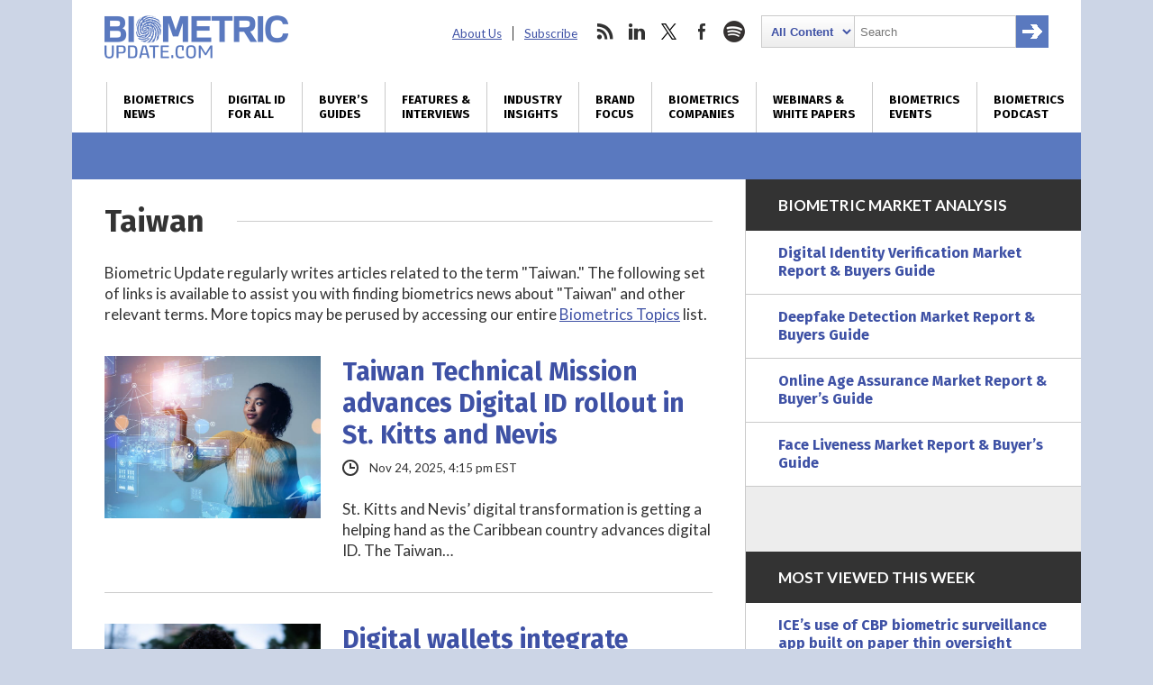

--- FILE ---
content_type: text/html; charset=utf-8
request_url: https://www.google.com/recaptcha/api2/anchor?ar=1&k=6LckmcMpAAAAAMdPMFPi54sy9nyJm0WHTIaER1qz&co=aHR0cHM6Ly93d3cuYmlvbWV0cmljdXBkYXRlLmNvbTo0NDM.&hl=en&v=7gg7H51Q-naNfhmCP3_R47ho&size=invisible&anchor-ms=20000&execute-ms=30000&cb=m86dbfpiq0e4
body_size: 48278
content:
<!DOCTYPE HTML><html dir="ltr" lang="en"><head><meta http-equiv="Content-Type" content="text/html; charset=UTF-8">
<meta http-equiv="X-UA-Compatible" content="IE=edge">
<title>reCAPTCHA</title>
<style type="text/css">
/* cyrillic-ext */
@font-face {
  font-family: 'Roboto';
  font-style: normal;
  font-weight: 400;
  font-stretch: 100%;
  src: url(//fonts.gstatic.com/s/roboto/v48/KFO7CnqEu92Fr1ME7kSn66aGLdTylUAMa3GUBHMdazTgWw.woff2) format('woff2');
  unicode-range: U+0460-052F, U+1C80-1C8A, U+20B4, U+2DE0-2DFF, U+A640-A69F, U+FE2E-FE2F;
}
/* cyrillic */
@font-face {
  font-family: 'Roboto';
  font-style: normal;
  font-weight: 400;
  font-stretch: 100%;
  src: url(//fonts.gstatic.com/s/roboto/v48/KFO7CnqEu92Fr1ME7kSn66aGLdTylUAMa3iUBHMdazTgWw.woff2) format('woff2');
  unicode-range: U+0301, U+0400-045F, U+0490-0491, U+04B0-04B1, U+2116;
}
/* greek-ext */
@font-face {
  font-family: 'Roboto';
  font-style: normal;
  font-weight: 400;
  font-stretch: 100%;
  src: url(//fonts.gstatic.com/s/roboto/v48/KFO7CnqEu92Fr1ME7kSn66aGLdTylUAMa3CUBHMdazTgWw.woff2) format('woff2');
  unicode-range: U+1F00-1FFF;
}
/* greek */
@font-face {
  font-family: 'Roboto';
  font-style: normal;
  font-weight: 400;
  font-stretch: 100%;
  src: url(//fonts.gstatic.com/s/roboto/v48/KFO7CnqEu92Fr1ME7kSn66aGLdTylUAMa3-UBHMdazTgWw.woff2) format('woff2');
  unicode-range: U+0370-0377, U+037A-037F, U+0384-038A, U+038C, U+038E-03A1, U+03A3-03FF;
}
/* math */
@font-face {
  font-family: 'Roboto';
  font-style: normal;
  font-weight: 400;
  font-stretch: 100%;
  src: url(//fonts.gstatic.com/s/roboto/v48/KFO7CnqEu92Fr1ME7kSn66aGLdTylUAMawCUBHMdazTgWw.woff2) format('woff2');
  unicode-range: U+0302-0303, U+0305, U+0307-0308, U+0310, U+0312, U+0315, U+031A, U+0326-0327, U+032C, U+032F-0330, U+0332-0333, U+0338, U+033A, U+0346, U+034D, U+0391-03A1, U+03A3-03A9, U+03B1-03C9, U+03D1, U+03D5-03D6, U+03F0-03F1, U+03F4-03F5, U+2016-2017, U+2034-2038, U+203C, U+2040, U+2043, U+2047, U+2050, U+2057, U+205F, U+2070-2071, U+2074-208E, U+2090-209C, U+20D0-20DC, U+20E1, U+20E5-20EF, U+2100-2112, U+2114-2115, U+2117-2121, U+2123-214F, U+2190, U+2192, U+2194-21AE, U+21B0-21E5, U+21F1-21F2, U+21F4-2211, U+2213-2214, U+2216-22FF, U+2308-230B, U+2310, U+2319, U+231C-2321, U+2336-237A, U+237C, U+2395, U+239B-23B7, U+23D0, U+23DC-23E1, U+2474-2475, U+25AF, U+25B3, U+25B7, U+25BD, U+25C1, U+25CA, U+25CC, U+25FB, U+266D-266F, U+27C0-27FF, U+2900-2AFF, U+2B0E-2B11, U+2B30-2B4C, U+2BFE, U+3030, U+FF5B, U+FF5D, U+1D400-1D7FF, U+1EE00-1EEFF;
}
/* symbols */
@font-face {
  font-family: 'Roboto';
  font-style: normal;
  font-weight: 400;
  font-stretch: 100%;
  src: url(//fonts.gstatic.com/s/roboto/v48/KFO7CnqEu92Fr1ME7kSn66aGLdTylUAMaxKUBHMdazTgWw.woff2) format('woff2');
  unicode-range: U+0001-000C, U+000E-001F, U+007F-009F, U+20DD-20E0, U+20E2-20E4, U+2150-218F, U+2190, U+2192, U+2194-2199, U+21AF, U+21E6-21F0, U+21F3, U+2218-2219, U+2299, U+22C4-22C6, U+2300-243F, U+2440-244A, U+2460-24FF, U+25A0-27BF, U+2800-28FF, U+2921-2922, U+2981, U+29BF, U+29EB, U+2B00-2BFF, U+4DC0-4DFF, U+FFF9-FFFB, U+10140-1018E, U+10190-1019C, U+101A0, U+101D0-101FD, U+102E0-102FB, U+10E60-10E7E, U+1D2C0-1D2D3, U+1D2E0-1D37F, U+1F000-1F0FF, U+1F100-1F1AD, U+1F1E6-1F1FF, U+1F30D-1F30F, U+1F315, U+1F31C, U+1F31E, U+1F320-1F32C, U+1F336, U+1F378, U+1F37D, U+1F382, U+1F393-1F39F, U+1F3A7-1F3A8, U+1F3AC-1F3AF, U+1F3C2, U+1F3C4-1F3C6, U+1F3CA-1F3CE, U+1F3D4-1F3E0, U+1F3ED, U+1F3F1-1F3F3, U+1F3F5-1F3F7, U+1F408, U+1F415, U+1F41F, U+1F426, U+1F43F, U+1F441-1F442, U+1F444, U+1F446-1F449, U+1F44C-1F44E, U+1F453, U+1F46A, U+1F47D, U+1F4A3, U+1F4B0, U+1F4B3, U+1F4B9, U+1F4BB, U+1F4BF, U+1F4C8-1F4CB, U+1F4D6, U+1F4DA, U+1F4DF, U+1F4E3-1F4E6, U+1F4EA-1F4ED, U+1F4F7, U+1F4F9-1F4FB, U+1F4FD-1F4FE, U+1F503, U+1F507-1F50B, U+1F50D, U+1F512-1F513, U+1F53E-1F54A, U+1F54F-1F5FA, U+1F610, U+1F650-1F67F, U+1F687, U+1F68D, U+1F691, U+1F694, U+1F698, U+1F6AD, U+1F6B2, U+1F6B9-1F6BA, U+1F6BC, U+1F6C6-1F6CF, U+1F6D3-1F6D7, U+1F6E0-1F6EA, U+1F6F0-1F6F3, U+1F6F7-1F6FC, U+1F700-1F7FF, U+1F800-1F80B, U+1F810-1F847, U+1F850-1F859, U+1F860-1F887, U+1F890-1F8AD, U+1F8B0-1F8BB, U+1F8C0-1F8C1, U+1F900-1F90B, U+1F93B, U+1F946, U+1F984, U+1F996, U+1F9E9, U+1FA00-1FA6F, U+1FA70-1FA7C, U+1FA80-1FA89, U+1FA8F-1FAC6, U+1FACE-1FADC, U+1FADF-1FAE9, U+1FAF0-1FAF8, U+1FB00-1FBFF;
}
/* vietnamese */
@font-face {
  font-family: 'Roboto';
  font-style: normal;
  font-weight: 400;
  font-stretch: 100%;
  src: url(//fonts.gstatic.com/s/roboto/v48/KFO7CnqEu92Fr1ME7kSn66aGLdTylUAMa3OUBHMdazTgWw.woff2) format('woff2');
  unicode-range: U+0102-0103, U+0110-0111, U+0128-0129, U+0168-0169, U+01A0-01A1, U+01AF-01B0, U+0300-0301, U+0303-0304, U+0308-0309, U+0323, U+0329, U+1EA0-1EF9, U+20AB;
}
/* latin-ext */
@font-face {
  font-family: 'Roboto';
  font-style: normal;
  font-weight: 400;
  font-stretch: 100%;
  src: url(//fonts.gstatic.com/s/roboto/v48/KFO7CnqEu92Fr1ME7kSn66aGLdTylUAMa3KUBHMdazTgWw.woff2) format('woff2');
  unicode-range: U+0100-02BA, U+02BD-02C5, U+02C7-02CC, U+02CE-02D7, U+02DD-02FF, U+0304, U+0308, U+0329, U+1D00-1DBF, U+1E00-1E9F, U+1EF2-1EFF, U+2020, U+20A0-20AB, U+20AD-20C0, U+2113, U+2C60-2C7F, U+A720-A7FF;
}
/* latin */
@font-face {
  font-family: 'Roboto';
  font-style: normal;
  font-weight: 400;
  font-stretch: 100%;
  src: url(//fonts.gstatic.com/s/roboto/v48/KFO7CnqEu92Fr1ME7kSn66aGLdTylUAMa3yUBHMdazQ.woff2) format('woff2');
  unicode-range: U+0000-00FF, U+0131, U+0152-0153, U+02BB-02BC, U+02C6, U+02DA, U+02DC, U+0304, U+0308, U+0329, U+2000-206F, U+20AC, U+2122, U+2191, U+2193, U+2212, U+2215, U+FEFF, U+FFFD;
}
/* cyrillic-ext */
@font-face {
  font-family: 'Roboto';
  font-style: normal;
  font-weight: 500;
  font-stretch: 100%;
  src: url(//fonts.gstatic.com/s/roboto/v48/KFO7CnqEu92Fr1ME7kSn66aGLdTylUAMa3GUBHMdazTgWw.woff2) format('woff2');
  unicode-range: U+0460-052F, U+1C80-1C8A, U+20B4, U+2DE0-2DFF, U+A640-A69F, U+FE2E-FE2F;
}
/* cyrillic */
@font-face {
  font-family: 'Roboto';
  font-style: normal;
  font-weight: 500;
  font-stretch: 100%;
  src: url(//fonts.gstatic.com/s/roboto/v48/KFO7CnqEu92Fr1ME7kSn66aGLdTylUAMa3iUBHMdazTgWw.woff2) format('woff2');
  unicode-range: U+0301, U+0400-045F, U+0490-0491, U+04B0-04B1, U+2116;
}
/* greek-ext */
@font-face {
  font-family: 'Roboto';
  font-style: normal;
  font-weight: 500;
  font-stretch: 100%;
  src: url(//fonts.gstatic.com/s/roboto/v48/KFO7CnqEu92Fr1ME7kSn66aGLdTylUAMa3CUBHMdazTgWw.woff2) format('woff2');
  unicode-range: U+1F00-1FFF;
}
/* greek */
@font-face {
  font-family: 'Roboto';
  font-style: normal;
  font-weight: 500;
  font-stretch: 100%;
  src: url(//fonts.gstatic.com/s/roboto/v48/KFO7CnqEu92Fr1ME7kSn66aGLdTylUAMa3-UBHMdazTgWw.woff2) format('woff2');
  unicode-range: U+0370-0377, U+037A-037F, U+0384-038A, U+038C, U+038E-03A1, U+03A3-03FF;
}
/* math */
@font-face {
  font-family: 'Roboto';
  font-style: normal;
  font-weight: 500;
  font-stretch: 100%;
  src: url(//fonts.gstatic.com/s/roboto/v48/KFO7CnqEu92Fr1ME7kSn66aGLdTylUAMawCUBHMdazTgWw.woff2) format('woff2');
  unicode-range: U+0302-0303, U+0305, U+0307-0308, U+0310, U+0312, U+0315, U+031A, U+0326-0327, U+032C, U+032F-0330, U+0332-0333, U+0338, U+033A, U+0346, U+034D, U+0391-03A1, U+03A3-03A9, U+03B1-03C9, U+03D1, U+03D5-03D6, U+03F0-03F1, U+03F4-03F5, U+2016-2017, U+2034-2038, U+203C, U+2040, U+2043, U+2047, U+2050, U+2057, U+205F, U+2070-2071, U+2074-208E, U+2090-209C, U+20D0-20DC, U+20E1, U+20E5-20EF, U+2100-2112, U+2114-2115, U+2117-2121, U+2123-214F, U+2190, U+2192, U+2194-21AE, U+21B0-21E5, U+21F1-21F2, U+21F4-2211, U+2213-2214, U+2216-22FF, U+2308-230B, U+2310, U+2319, U+231C-2321, U+2336-237A, U+237C, U+2395, U+239B-23B7, U+23D0, U+23DC-23E1, U+2474-2475, U+25AF, U+25B3, U+25B7, U+25BD, U+25C1, U+25CA, U+25CC, U+25FB, U+266D-266F, U+27C0-27FF, U+2900-2AFF, U+2B0E-2B11, U+2B30-2B4C, U+2BFE, U+3030, U+FF5B, U+FF5D, U+1D400-1D7FF, U+1EE00-1EEFF;
}
/* symbols */
@font-face {
  font-family: 'Roboto';
  font-style: normal;
  font-weight: 500;
  font-stretch: 100%;
  src: url(//fonts.gstatic.com/s/roboto/v48/KFO7CnqEu92Fr1ME7kSn66aGLdTylUAMaxKUBHMdazTgWw.woff2) format('woff2');
  unicode-range: U+0001-000C, U+000E-001F, U+007F-009F, U+20DD-20E0, U+20E2-20E4, U+2150-218F, U+2190, U+2192, U+2194-2199, U+21AF, U+21E6-21F0, U+21F3, U+2218-2219, U+2299, U+22C4-22C6, U+2300-243F, U+2440-244A, U+2460-24FF, U+25A0-27BF, U+2800-28FF, U+2921-2922, U+2981, U+29BF, U+29EB, U+2B00-2BFF, U+4DC0-4DFF, U+FFF9-FFFB, U+10140-1018E, U+10190-1019C, U+101A0, U+101D0-101FD, U+102E0-102FB, U+10E60-10E7E, U+1D2C0-1D2D3, U+1D2E0-1D37F, U+1F000-1F0FF, U+1F100-1F1AD, U+1F1E6-1F1FF, U+1F30D-1F30F, U+1F315, U+1F31C, U+1F31E, U+1F320-1F32C, U+1F336, U+1F378, U+1F37D, U+1F382, U+1F393-1F39F, U+1F3A7-1F3A8, U+1F3AC-1F3AF, U+1F3C2, U+1F3C4-1F3C6, U+1F3CA-1F3CE, U+1F3D4-1F3E0, U+1F3ED, U+1F3F1-1F3F3, U+1F3F5-1F3F7, U+1F408, U+1F415, U+1F41F, U+1F426, U+1F43F, U+1F441-1F442, U+1F444, U+1F446-1F449, U+1F44C-1F44E, U+1F453, U+1F46A, U+1F47D, U+1F4A3, U+1F4B0, U+1F4B3, U+1F4B9, U+1F4BB, U+1F4BF, U+1F4C8-1F4CB, U+1F4D6, U+1F4DA, U+1F4DF, U+1F4E3-1F4E6, U+1F4EA-1F4ED, U+1F4F7, U+1F4F9-1F4FB, U+1F4FD-1F4FE, U+1F503, U+1F507-1F50B, U+1F50D, U+1F512-1F513, U+1F53E-1F54A, U+1F54F-1F5FA, U+1F610, U+1F650-1F67F, U+1F687, U+1F68D, U+1F691, U+1F694, U+1F698, U+1F6AD, U+1F6B2, U+1F6B9-1F6BA, U+1F6BC, U+1F6C6-1F6CF, U+1F6D3-1F6D7, U+1F6E0-1F6EA, U+1F6F0-1F6F3, U+1F6F7-1F6FC, U+1F700-1F7FF, U+1F800-1F80B, U+1F810-1F847, U+1F850-1F859, U+1F860-1F887, U+1F890-1F8AD, U+1F8B0-1F8BB, U+1F8C0-1F8C1, U+1F900-1F90B, U+1F93B, U+1F946, U+1F984, U+1F996, U+1F9E9, U+1FA00-1FA6F, U+1FA70-1FA7C, U+1FA80-1FA89, U+1FA8F-1FAC6, U+1FACE-1FADC, U+1FADF-1FAE9, U+1FAF0-1FAF8, U+1FB00-1FBFF;
}
/* vietnamese */
@font-face {
  font-family: 'Roboto';
  font-style: normal;
  font-weight: 500;
  font-stretch: 100%;
  src: url(//fonts.gstatic.com/s/roboto/v48/KFO7CnqEu92Fr1ME7kSn66aGLdTylUAMa3OUBHMdazTgWw.woff2) format('woff2');
  unicode-range: U+0102-0103, U+0110-0111, U+0128-0129, U+0168-0169, U+01A0-01A1, U+01AF-01B0, U+0300-0301, U+0303-0304, U+0308-0309, U+0323, U+0329, U+1EA0-1EF9, U+20AB;
}
/* latin-ext */
@font-face {
  font-family: 'Roboto';
  font-style: normal;
  font-weight: 500;
  font-stretch: 100%;
  src: url(//fonts.gstatic.com/s/roboto/v48/KFO7CnqEu92Fr1ME7kSn66aGLdTylUAMa3KUBHMdazTgWw.woff2) format('woff2');
  unicode-range: U+0100-02BA, U+02BD-02C5, U+02C7-02CC, U+02CE-02D7, U+02DD-02FF, U+0304, U+0308, U+0329, U+1D00-1DBF, U+1E00-1E9F, U+1EF2-1EFF, U+2020, U+20A0-20AB, U+20AD-20C0, U+2113, U+2C60-2C7F, U+A720-A7FF;
}
/* latin */
@font-face {
  font-family: 'Roboto';
  font-style: normal;
  font-weight: 500;
  font-stretch: 100%;
  src: url(//fonts.gstatic.com/s/roboto/v48/KFO7CnqEu92Fr1ME7kSn66aGLdTylUAMa3yUBHMdazQ.woff2) format('woff2');
  unicode-range: U+0000-00FF, U+0131, U+0152-0153, U+02BB-02BC, U+02C6, U+02DA, U+02DC, U+0304, U+0308, U+0329, U+2000-206F, U+20AC, U+2122, U+2191, U+2193, U+2212, U+2215, U+FEFF, U+FFFD;
}
/* cyrillic-ext */
@font-face {
  font-family: 'Roboto';
  font-style: normal;
  font-weight: 900;
  font-stretch: 100%;
  src: url(//fonts.gstatic.com/s/roboto/v48/KFO7CnqEu92Fr1ME7kSn66aGLdTylUAMa3GUBHMdazTgWw.woff2) format('woff2');
  unicode-range: U+0460-052F, U+1C80-1C8A, U+20B4, U+2DE0-2DFF, U+A640-A69F, U+FE2E-FE2F;
}
/* cyrillic */
@font-face {
  font-family: 'Roboto';
  font-style: normal;
  font-weight: 900;
  font-stretch: 100%;
  src: url(//fonts.gstatic.com/s/roboto/v48/KFO7CnqEu92Fr1ME7kSn66aGLdTylUAMa3iUBHMdazTgWw.woff2) format('woff2');
  unicode-range: U+0301, U+0400-045F, U+0490-0491, U+04B0-04B1, U+2116;
}
/* greek-ext */
@font-face {
  font-family: 'Roboto';
  font-style: normal;
  font-weight: 900;
  font-stretch: 100%;
  src: url(//fonts.gstatic.com/s/roboto/v48/KFO7CnqEu92Fr1ME7kSn66aGLdTylUAMa3CUBHMdazTgWw.woff2) format('woff2');
  unicode-range: U+1F00-1FFF;
}
/* greek */
@font-face {
  font-family: 'Roboto';
  font-style: normal;
  font-weight: 900;
  font-stretch: 100%;
  src: url(//fonts.gstatic.com/s/roboto/v48/KFO7CnqEu92Fr1ME7kSn66aGLdTylUAMa3-UBHMdazTgWw.woff2) format('woff2');
  unicode-range: U+0370-0377, U+037A-037F, U+0384-038A, U+038C, U+038E-03A1, U+03A3-03FF;
}
/* math */
@font-face {
  font-family: 'Roboto';
  font-style: normal;
  font-weight: 900;
  font-stretch: 100%;
  src: url(//fonts.gstatic.com/s/roboto/v48/KFO7CnqEu92Fr1ME7kSn66aGLdTylUAMawCUBHMdazTgWw.woff2) format('woff2');
  unicode-range: U+0302-0303, U+0305, U+0307-0308, U+0310, U+0312, U+0315, U+031A, U+0326-0327, U+032C, U+032F-0330, U+0332-0333, U+0338, U+033A, U+0346, U+034D, U+0391-03A1, U+03A3-03A9, U+03B1-03C9, U+03D1, U+03D5-03D6, U+03F0-03F1, U+03F4-03F5, U+2016-2017, U+2034-2038, U+203C, U+2040, U+2043, U+2047, U+2050, U+2057, U+205F, U+2070-2071, U+2074-208E, U+2090-209C, U+20D0-20DC, U+20E1, U+20E5-20EF, U+2100-2112, U+2114-2115, U+2117-2121, U+2123-214F, U+2190, U+2192, U+2194-21AE, U+21B0-21E5, U+21F1-21F2, U+21F4-2211, U+2213-2214, U+2216-22FF, U+2308-230B, U+2310, U+2319, U+231C-2321, U+2336-237A, U+237C, U+2395, U+239B-23B7, U+23D0, U+23DC-23E1, U+2474-2475, U+25AF, U+25B3, U+25B7, U+25BD, U+25C1, U+25CA, U+25CC, U+25FB, U+266D-266F, U+27C0-27FF, U+2900-2AFF, U+2B0E-2B11, U+2B30-2B4C, U+2BFE, U+3030, U+FF5B, U+FF5D, U+1D400-1D7FF, U+1EE00-1EEFF;
}
/* symbols */
@font-face {
  font-family: 'Roboto';
  font-style: normal;
  font-weight: 900;
  font-stretch: 100%;
  src: url(//fonts.gstatic.com/s/roboto/v48/KFO7CnqEu92Fr1ME7kSn66aGLdTylUAMaxKUBHMdazTgWw.woff2) format('woff2');
  unicode-range: U+0001-000C, U+000E-001F, U+007F-009F, U+20DD-20E0, U+20E2-20E4, U+2150-218F, U+2190, U+2192, U+2194-2199, U+21AF, U+21E6-21F0, U+21F3, U+2218-2219, U+2299, U+22C4-22C6, U+2300-243F, U+2440-244A, U+2460-24FF, U+25A0-27BF, U+2800-28FF, U+2921-2922, U+2981, U+29BF, U+29EB, U+2B00-2BFF, U+4DC0-4DFF, U+FFF9-FFFB, U+10140-1018E, U+10190-1019C, U+101A0, U+101D0-101FD, U+102E0-102FB, U+10E60-10E7E, U+1D2C0-1D2D3, U+1D2E0-1D37F, U+1F000-1F0FF, U+1F100-1F1AD, U+1F1E6-1F1FF, U+1F30D-1F30F, U+1F315, U+1F31C, U+1F31E, U+1F320-1F32C, U+1F336, U+1F378, U+1F37D, U+1F382, U+1F393-1F39F, U+1F3A7-1F3A8, U+1F3AC-1F3AF, U+1F3C2, U+1F3C4-1F3C6, U+1F3CA-1F3CE, U+1F3D4-1F3E0, U+1F3ED, U+1F3F1-1F3F3, U+1F3F5-1F3F7, U+1F408, U+1F415, U+1F41F, U+1F426, U+1F43F, U+1F441-1F442, U+1F444, U+1F446-1F449, U+1F44C-1F44E, U+1F453, U+1F46A, U+1F47D, U+1F4A3, U+1F4B0, U+1F4B3, U+1F4B9, U+1F4BB, U+1F4BF, U+1F4C8-1F4CB, U+1F4D6, U+1F4DA, U+1F4DF, U+1F4E3-1F4E6, U+1F4EA-1F4ED, U+1F4F7, U+1F4F9-1F4FB, U+1F4FD-1F4FE, U+1F503, U+1F507-1F50B, U+1F50D, U+1F512-1F513, U+1F53E-1F54A, U+1F54F-1F5FA, U+1F610, U+1F650-1F67F, U+1F687, U+1F68D, U+1F691, U+1F694, U+1F698, U+1F6AD, U+1F6B2, U+1F6B9-1F6BA, U+1F6BC, U+1F6C6-1F6CF, U+1F6D3-1F6D7, U+1F6E0-1F6EA, U+1F6F0-1F6F3, U+1F6F7-1F6FC, U+1F700-1F7FF, U+1F800-1F80B, U+1F810-1F847, U+1F850-1F859, U+1F860-1F887, U+1F890-1F8AD, U+1F8B0-1F8BB, U+1F8C0-1F8C1, U+1F900-1F90B, U+1F93B, U+1F946, U+1F984, U+1F996, U+1F9E9, U+1FA00-1FA6F, U+1FA70-1FA7C, U+1FA80-1FA89, U+1FA8F-1FAC6, U+1FACE-1FADC, U+1FADF-1FAE9, U+1FAF0-1FAF8, U+1FB00-1FBFF;
}
/* vietnamese */
@font-face {
  font-family: 'Roboto';
  font-style: normal;
  font-weight: 900;
  font-stretch: 100%;
  src: url(//fonts.gstatic.com/s/roboto/v48/KFO7CnqEu92Fr1ME7kSn66aGLdTylUAMa3OUBHMdazTgWw.woff2) format('woff2');
  unicode-range: U+0102-0103, U+0110-0111, U+0128-0129, U+0168-0169, U+01A0-01A1, U+01AF-01B0, U+0300-0301, U+0303-0304, U+0308-0309, U+0323, U+0329, U+1EA0-1EF9, U+20AB;
}
/* latin-ext */
@font-face {
  font-family: 'Roboto';
  font-style: normal;
  font-weight: 900;
  font-stretch: 100%;
  src: url(//fonts.gstatic.com/s/roboto/v48/KFO7CnqEu92Fr1ME7kSn66aGLdTylUAMa3KUBHMdazTgWw.woff2) format('woff2');
  unicode-range: U+0100-02BA, U+02BD-02C5, U+02C7-02CC, U+02CE-02D7, U+02DD-02FF, U+0304, U+0308, U+0329, U+1D00-1DBF, U+1E00-1E9F, U+1EF2-1EFF, U+2020, U+20A0-20AB, U+20AD-20C0, U+2113, U+2C60-2C7F, U+A720-A7FF;
}
/* latin */
@font-face {
  font-family: 'Roboto';
  font-style: normal;
  font-weight: 900;
  font-stretch: 100%;
  src: url(//fonts.gstatic.com/s/roboto/v48/KFO7CnqEu92Fr1ME7kSn66aGLdTylUAMa3yUBHMdazQ.woff2) format('woff2');
  unicode-range: U+0000-00FF, U+0131, U+0152-0153, U+02BB-02BC, U+02C6, U+02DA, U+02DC, U+0304, U+0308, U+0329, U+2000-206F, U+20AC, U+2122, U+2191, U+2193, U+2212, U+2215, U+FEFF, U+FFFD;
}

</style>
<link rel="stylesheet" type="text/css" href="https://www.gstatic.com/recaptcha/releases/7gg7H51Q-naNfhmCP3_R47ho/styles__ltr.css">
<script nonce="rTlITtWSHQPOthP-i-qzqg" type="text/javascript">window['__recaptcha_api'] = 'https://www.google.com/recaptcha/api2/';</script>
<script type="text/javascript" src="https://www.gstatic.com/recaptcha/releases/7gg7H51Q-naNfhmCP3_R47ho/recaptcha__en.js" nonce="rTlITtWSHQPOthP-i-qzqg">
      
    </script></head>
<body><div id="rc-anchor-alert" class="rc-anchor-alert"></div>
<input type="hidden" id="recaptcha-token" value="[base64]">
<script type="text/javascript" nonce="rTlITtWSHQPOthP-i-qzqg">
      recaptcha.anchor.Main.init("[\x22ainput\x22,[\x22bgdata\x22,\x22\x22,\[base64]/[base64]/bmV3IFpbdF0obVswXSk6Sz09Mj9uZXcgWlt0XShtWzBdLG1bMV0pOks9PTM/bmV3IFpbdF0obVswXSxtWzFdLG1bMl0pOks9PTQ/[base64]/[base64]/[base64]/[base64]/[base64]/[base64]/[base64]/[base64]/[base64]/[base64]/[base64]/[base64]/[base64]/[base64]\\u003d\\u003d\x22,\[base64]\\u003d\x22,\x22w7svw4BVDcOuGirDpnfDhMOmw6IDw50Vw4Yow4ofVhZFA8KPIsKbwpU+Cl7DpyfDs8OVQ3EfEsK+IGZmw4sSw4HDicOqw4fCk8K0BMK8ZMOKX1bDvcK2J8KLw7LCncOSCMOfwqXCl2bDqW/DrSXDqio5KsKIB8O1cT3DgcKLHHYbw4zCnD7Cjmktwq/DvMKcw4cawq3CuMOzOcKKNMKlEsOGwrMLKz7CqXxXYg7Cg8OGahEpL8KDwosywrMlQcOaw7BXw71uwrhTVcOBEcK8w7NfVTZuw7Z9woHCucO8S8OjZSfCnsOUw5dOw5XDjcKPfMOtw5PDq8OJwqQ+w77CpMO/[base64]/Dtk3Dg2nDpcOfwobCpz9YMcKJwqfCghnCsHfCqsK4wqLDmsOKX1lrMEDDiEUbSD9EI8OUworCq3hBU1ZzazHCvcKcccO5fMOWEsKcP8OjwrxQKgXDqMO0HVTDssKvw5gCFsOFw5d4wo7CjHdKworDulU4EsOubsOdX8OaWlfCim/Dpytvwq/DuR/CoWUyFWbDq8K2OcO9cS/DrF5AKcKVwplGMgnCjzxLw5pxw4rCncO5wrRDXWzCkw/[base64]/DjMO7d8K6Ly0UYggfw47Cmk94w4/[base64]/DrFsZS8O5woTCm3hoSlMZwpXCmylTw4dAdUzCpzfCq0QoHMKsw47Dh8Kaw4oVOnHDlsO3wqzCqsO8AsO2YsOJYMK/w4jDpXLDjjzDg8ObEMKsHA3CgRlqCMOowpU9JsOCwoAaJsKbw5Z6wo9RPcOewpfCocKlURN0w5HDoMKaK2zDtFrCoMOhIRjDvRhUPUZYw4/CqHfCjhDDjDMgd3fCuTXCsnpmXjcFwrPDosOwcUDDmEEKLEsoTMOUwpvDm2I0w7YBw40Dw6c/[base64]/ColZjBcKsVsOjw4Ydw718wr13EC3CgcOkWSHDg8K2UsKYw4JVwqJVWsK9wpvCj8KNworCjwDCksKKw5DCmsOrV3nCrCs8aMOxw4/DgcKcwp9uVzA4OwfCpBtuw4nCo3oiw4/CksOWw7jCmsOgwovDh2/DnsOIw6LDgk3Cv1nDisKvKQsTwoNhUE3CpsO4wpXCgEXCnwbDocOvYVNhwqNMwoEoXgpQLCt5Lgx/FMOyEcKmIcO8wozCpQrCjsKIw7hQdDh8JELCkUojw6TCj8Olw7vCpCtYwqvDqiJaw5LCgCZWw4YndsKiwppxesKWw5E0TQI3w5rDnnYpF1oZfMKUw4p2ZBZoHsKwVCrDs8KOFknCg8KhHsKFBEbDg8Kqw5UmHsK/[base64]/DtsOlODPCpcKfdRjCu8O+woFMwoLDuMKtwrxVaMOVwq9lwpsIwr/DvlEpw4hoaMOSwqogFMO6w5PCq8Ozw7MxwovDtsOHcsKLw61uwo/Cgw84JcO2w644w4/CuVPCtUvDkyccw6RZR2bCtF/Djz48wpfDrMOvcipSw75gKG/CpMODw6/[base64]/Dt8KawqpNw6nDh8OlwqDCu8OPVksJwpnCg8Kiw5DDrS9MPFhEwozDsMOQASzDiHvDs8Kua0DCjMOYRMK6w6HDuMKBw4XDhsKEwqZ6w40iwppvw4LDo3HDikXDhE/DmcKww7bDoihUwohNUMK+JMKhN8OfwrXCosKNUcKTwoRzNVB6CsK8NsKRw4QFwr9YI8K1wqYdcSVFw4krWMK1wpI7w5rDr0l+YwDDs8OOwq/CpMO6XzHCm8OgwpY1wrkAw7tSI8OAQUJwB8O4S8KABMOyLTnCrEU8w5LCjl4QwpNewqY0wqPCimwKbsOhwrDDkn4Cw7PCukfCu8KiHlTDicODbxt0U1RSGsKlwoDCtnbDvMOOwo7DpVHCmcO8UgzDlwhuw7lhw6pgwq/[base64]/w5IowpssGx7DgMOPwoI6b8OHwoI5ecOvb8OuOMOsBHV5w6tLw4JPwp/DqDzDrBrCvcOCw4nCpMKHOsKFw43CoBXCk8OkfsObTm1vFS48AcKFwo/CqFsBw5nCqHrCry/[base64]/CucOXwrzDrGfDn8KBw5TDqBcowr/Cmi7DjcKLXjgSAQDDoMOTfC/Dr8KNwrcLw6jCkVwow6l8w73Ct1XCvMO/w5HClcOFGMKVBsOtKsKALsKbw4IJU8Oww4HDgjFrTsKbM8KoTsO2HcOCKC7CosKOwp8nBD3ClizDu8O5w4zDkRcxwrkVwqXDpBjCnVZGwqPDrcKyw5jDg09Wwq1ZCMKUIsOWw5xxSsKNFGsnw4/CjSTDtsKFwq8QL8K7Lwdnwo80wpRcHiDDkDEBw54XwpdJw7HCg0XCuzVkw7fDiSEKJXXCr1d/wrHDlkjDukXDmMKHfm4Nw7LCiy7DnDHDksO3wqvCosKfwql0wrt3RjfDk2I+w6HCqsK8V8K+woXCpsO6wpsgH8KcFsKnwqhEw542eBonbjzDvMOkw6/DkSnCj0TDtmrDtkobRnkwcAbCv8KHekY6w4nCjsK/wrRdBcOswop9UzHChGUHw4zDmsOlwqXDvk0nRUzCvXdgw6o9G8OzwrfCtQfDqMOxw5QDwqAyw6Fyw5wdwpXDisOcw6fCrMOoLMKnw69tw6/[base64]/[base64]/DvUPCh8OGORpJwrlUOXPDvcK1KcKvw5Zew45fw4/DscKbw61mwoLCicOvw6PCh2xSbQPDnsOIwpvDrRd5w7Izw6TCj10qw67CuU/DpMK9w41iw5PDr8OOwosCZMOdBsO6wo7CusKWwqppdSMfw75jw4/Dsg/CoTg0YzszOmvCucKWVcK9wpdXI8KUCMOFcG8XY8OacxAvwr4/w5NBM8KfbcOSwp7Cg0DCuzIkG8KBwr7DkjskVcKhAMOUTGYmw5PDucODUG/Co8KYw4MAc2rCmMKywqRja8KOVDLDkFh3wqxywrjDjcOBAMOywq3CuMK+wrDCvHZSw5HCkcKvSwDDh8OWw4FBKcKbDS4eJsOPVcO7w4bDk0gFNsOUQMKnw5jCgF/CscKPIMOjMyvCrcKIGMKFw4InVAsyS8K/ZMOAw5bCgMO1wrt2TMK2a8Omw45Rw5jDq8K3MmjDhT8WwoZtCVkgw4bDlHjCtsOcYUFjwqsrPG3DrsOTwozChcONwqrCucK/woDDizc0wp7ClnbDuMKGwrIeTSHDnMOZwrvCg8KewrIUwonDsE8jWG7CmybDv0N9MFDDnjQxwrDCpQ0oDsOlHU8SU8KpwrzDo8Oiw4LDg3kxbcKgLcKQJsOGw79/KsKCKsK4wqTCkWrCt8OcwoZ6w4bCrSM3GWXCscO9wqxWPD4Fw7Rxw7UlZsKxw7DCmWQOw5ILKl3CsMKcw5p3w7HDpMKkQsKnfAhKdB56dsO2w53CicK+Yzx9wqUxw6HDssO2w5UIw57Djg8Yw5zCuQPCixfCj8KOwqdXwrHCtsOBwr8kwp/DksOCwqnDoMO0UsO9CGXDt0IkwoHCmsKtwrlswqfDt8O+w70kLz3DoMO1w5s/wql7wozCgwxRw68BwpDDlFlwwpdBdHXCh8KEw4koF2hJwo/CtMO+MHJcNMKiw7s/[base64]/DkGErU0Bmw5hpw5AawqfClWDCpnw5TlPDmsOpfgrDkAfDj8OqICrClcKDw4nCgsKmPBtrI2V5K8KUw5YsJR3Cm19uw4nDn3Rgw4k3woHCtMO5IMOJw7bDpsKlG2zChcO9NMKTwrV/worCgcKHG0HDp3kBwoLDpXMBV8KFa0Qpw6rCucO3w7bCjcKtX3/CjBZ4MsOjNMKcUsO0w7Q6Cz3DtsO4w7rDgcOGw4bCk8KfwrRcIcKmwrfChMOtXCDCk8KwUsOgw4ZQwp/[base64]/DocKzw6zChsKJLMKCXhYtd0fDksO/w78HHcOJw67CrU3CpsOAw4nCrMKSw7XCssKfw6nCsMKpwq1Pw4hLwpvCgcKbPVzDlMKCDA58wo4RGwZOwqfDu2/DiXnDt8OPwpQ4fnrDqydzw5TCsETDtcKDb8KlXsKvejLCpcOfS1HDpUspVcKRDcO8w5sRw4hPLAUjwotDw59oTcOOM8KrwopeOsOAw5rCgMKNIwhCw45Bw7XDhgFSw7jDlsKsNx/DgcKgw4ASIcOdOMK8w4nDpcOMBMOEbQ5Uw5AUM8OScsKew5XDmiJBwqB3MxRswonDgsOAJMOWwowmw6XCtMO4w4XDnXp+F8KgH8OmDhPCvUDClsOLw73DhsKZwqDCi8O/QnIfw6hbWwJWaMOfSifCncKmdcKtR8KFw6LCin/[base64]/DvcOUPsKODcKhNkPDpcKMw5YtXcKgJH5mV8KxV8KRZSjCvEXDh8OtwoXDu8Oze8OHwpzDo8Kcw4jDtXRrw6Idw7A8B1APITRhwrTClnXDhU3DmRXDhCzCskXDjCfCrsO1w5AFB3DCs1RrPcO+wrw5woLDsMK/wrocw5gUIcOxEsKCwrx0GsK1wpLCgsKaw7RKw7Ryw6gcwpgVGcOww4NZETvCiHgyw4/DoQHChMO/wrsrFVnCuzdOwrxXwowfJcOtQ8OiwrB7w5dQw7Rxwo9CYxLDjyvCi33CuHZyw6nDmcK2QcO/[base64]/CgMOqGcKqD8Oya0A8T8OhLcOHFcKAw55ywqZbenwyecKmwos7LMK4wr3DncKWwqVeDwvCqcOjNsOBwprDvFzDnGkowpIxwrltwr88KMOAY8KZw7o8YzvDqW/Cri7CmsO9CiphThQkw7TDqHNBL8KEwr17wrkDwojDrUDDo8KtNsKFXMK7GMOewpd/wo0Hbn5GM1lgwowYw6Y6w7I4akHDlMKoccOFw5FcwojCp8K1w4bCnFlnw77CqMKWIMOwwq/[base64]/DqMK0wogpwoxaw5XCgxliw4opPgxkw5TDjcKZwrPCp1vDsTJ/LcKLIsK/w5PDisOPw55wLFV+OQpITMKeecOID8KPVnTCp8OVb8KeNcODwpPDjSHDhQYbeh4bw4zDqsKUNx7Ct8O/cmbCnsOgaAPDhFXDhnHDvF3CpMKOw519wrnCj186aWXCicOTIcK+wpNJJHvCpsOnMWY5w5wieBlHSGkdw6nCscO+wr4gwp3CtcKfQsO1JMK4dQ/CjsKvMsOLOMOpw4xdVyTCpcOjPsO8CsKNwoZkGgx+wpPDklk+FcONwo3DlcKLwohow53CkC54BDBUJ8K8CcK0w587wrtZWcK0a3dywrbCkm7Ds1jCpMKiwrTCssKAwpszw4FhCMOhw5vCl8KjBFrCtCt7wp/DtkhFwqExS8KrT8K/Kh4Owrd0ZsOow6zDqcK4PcOJecKAw7BhR3/CuMKmI8KLcsKiH2YMwodVwqgaQcO5wqTCjcOlwr5nKcKcay9bw4sPwpbCmXLDqMKFw6U8wqHDs8KlLsK5GMKPbxJjwqdVKQvDj8KwKnNlw5/[base64]/[base64]/[base64]/ClCnDs2o/[base64]/CrsO7dsKQwoTCv8OtwqbCj8O5CsOewrF2fMOGwoLCuMOAwpzDqMOAw4sfVMOdaMOgwpfDqcKJwoYcwrfCmsOYGSQENUV6w7hqEHQtw6tEw5IoVSjDgcKTwqcxw5N9RGPCr8KBFVPCsAAow6/CgsKHfHLDuH9Rw7LDosO8w7/[base64]/DoMOGwoTDgHtGQ1ZsHsK3GkoKwotFUMKbwpZfLi9tw5rCphpRPAZ1w5TDqsKvGcOhwq8UwoBww4MOw6HDhC96ejJvPmhHOm3DusKwVXFRE1rDvDXDj0XDgMOQNlZPPWwmZMKYw57DtFhXIRUzw5fDocOdMsOtwqNUbcOnHQYSIVnDuMKNBBDCpQp/DcKMw7nCnMKKPsOEAcOrCTrDtcO+wrfDkTHDt2ttV8KTwpzDs8OUw7VMw4cHwobCi07Djy8tBMORw5vCnMKINCdkd8Ksw6BlwqTDoE7ChMKNVQM4w5AjwrtISMKFQCgCZ8OAQ8OlwqDCnTszw65Bwr/DsTkCwoYCwr7Dp8KveMOSw6rCrik/wrZTG209w5XCvMKRw5nDuMKlRljDmG3Cs8K7Rg9tEEnDiMKBO8ODfB1MGDw3HWXCoMKOPXkXUQhMw73Dt33DucKqw4hPw47Ck14cwp0owo1ue2HDtMOJIcOfwo3CvcKuXMOOUMOWMDkiGQBiAhBIwrHDqEbCigUIHgTCp8O/FXjDo8OaQ2fClgcGY8KjcyHDlsKiwp/Dt0IxecK5ZcOjwoUowqjCoMOxbz48wrDCnMOiwrJwbSXCicK3w4t3w5bCnMO5J8OTTxxqwr3Ct8O0w4J/wpTCtU3DhDQrJMK3woITN04BPsKidMORwqHDlMKqw7/DjsKzw65MwrnCtcOiEMKcVMKYZzLCscKyw74dwoYnwqgxex7ChRvCoglcH8OgBHDDncKKMMK5R1vCm8OfMsO5W0TDjMOJVyXDuDbDnsOjGsKyFT3DuMKUYks+bHFZdsKXPCk6w4JTV8KFw4RcwpbCvkMSwr/CpMKrw5rDgsK2PsKsUyoTEhQTdwHDusOPPVhKLsK6ch7CgMOJw7jDtEQiw6/Dh8OaXXIIwpg5IsOOaMKaTm3CqMKawqMTE0fDgMOrIMK+w49gwo7DmhHCizXDvStqw5VBwonDr8O0wqg0L1rDl8ODwpLDvxNow4HDrsKSAMKNw5vDpBfDlMO5wrHCscK2wqrDk8O2wo3DpW/DjcOJwrhmRyxvwrXDpMO6w5LDj1YwYCPDuH4dXMOiNsOGwonCi8KPwqlEw7huHcKBKA/CvijCt0bCmcKKY8OYwqFhNcO8E8OLwpbCisOOLsOkfsKuw5DCgUolDsK6MQvCtUfCrH3Dml4sw6UPGl/Dm8KpwqbDmMKeCsKmPcK4V8KrYcKwFGNSw7EsV2oFw5zCrsOSPTfCsMKUFMOaw5QgwpUcBsOMwpjDuMOkB8O3JwjDqsK5OxFTZUXCjUYyw4gJw6bDnsKcZMOeccK0wpRQwrMWCnNFEg7CvsOOwprDqsKQa2ttMcO4Ow43w4FSP3tsGMOIYMOKIRXCoGTChDN/[base64]/DgBN1IAfCsSbDmsOrw77Cm8O+wp/[base64]/DvcKDw5DCkAvDoGvCssKECB7DiMKEbsOjQMKzTcKTXyPDpcOgwow8wpnChGRUGivCucK+w7osD8OHb1PCrULDqX8RwrJ6VnF8wr8rR8OmP2TDtC/[base64]/wqnDgMKrAsK9wrzDvGbCnQ9ND8OEAUXCvHnCjHYuX1DDo8K6woMsw6lLfMOhSRbCpcOjw7fDnMO7Zk3DqMONwqACwpFuSQNrF8Oqag9mwqjCrcOUZgkbWFZgBcKmasO3EQ/Cr0MiWsK/Z8OubEY8w7nDvMKRd8O3w4FaKH3DpGN7TEXDvMOTw5HDmDjCkyvDlm3CmcODPj12XsKMaD1NwrIbwqHCncOfIMKANMKAeQRIwqfDvkdTO8OJw6nCjMK3dcOKw7rDlsKKGigue8KFNsOGw7TCmF7DpcOyQVXDqcK5bj/DicKYF3QVwrJ9wokYw4jCjHnDv8ORw6sSRcKUD8ODDcOMWsOrH8KHRMOkVcOvwokOw5dlwoNBwpAHUMOKL0zCvsKwQQQBWTgAA8OhY8KFW8KNw5VTXE7DvnPDsH/Dv8O+w5dUGhLDrsKLw6LCucOywrnCmMO/w4BhecKzMU0IwrrCs8OCRw/CvH1macOsBS/DucK3wqpVE8K7wo9Mw7LDo8KuMDgxw4jCv8KcJmZsw5rDhibDrk7Do8OzEsOoGwMIw57CoQLDljzDtBhjw7F1FMOowqzCnjMRwq4gwqoDWcOTwrQtAgLDhgTDj8K0wrJiLsK1w6tfw7Brw7xkwqp2w7tvwpzCscKpNATCjmBnwqtqwrPDuALDik4swqBcwrhGwqpxwo/DoiZ/eMK3XcOTw4LCp8Oyw4t5wozDk8OQwqDCulISwr0nw4HDrCfCu2jDl27CiWXDicOCw4rDg8KXa3Ndwqx+wrDCnhHCjMO5w6PDizEeflTCpsOHG3UpFcKqXSgowrDDq2bCmcKoPlXCm8K/[base64]/CtsKswqXDojZGw4gdw4PDrsOKAMK/fcKGNcOuScO8X8KTw4jDpCfCpmjDr3psOMOVwp/Ch8OTwozDnsKUUsOpwpzDv0MbKWrCmCLDtUNIBsKVw5/[base64]/Culw5wq16ZH/[base64]/UMKfTsK4wrYuwqsYwp3DgUvDnsKLCj9iwrHCsRDDg0rCtljCjVLCr0zCjsOvw7AEKsOjQiNDYcK4CcOBBzRdPw/CgzbDs8OVw5rCsg9TwrI3UVM+w5E1wr9awrjCj3nCllVew6sBRGnChMKWw5rDgcKmNk9dTsKUHlsZwrR1T8K/ecOzWMKIw6pjw5rDt8K6w417w49IXcKEw6LCpmfDojRLw6bDlMOmIMOqwr5iFw7ChQPClcOMB8KvB8OgEjjCs1EbDsKiw7/CmsOPwrNIw5TCmsOiJsOKHnBiIsKOFS5namLCgMKTw7QBwr7DkCzDtcKHdcKIw4cHXsOxw7TDk8KvfCbCjVjCkMK/aMKQw4zCrAXCqTMJBsOWBMKVwp/CtQfDmsKawo/Cs8KLwoQDBTjCncOmD24qNMKcwrMRw7Mjwq/CoF5wwrsnwrPCugsuS0kfGSPCi8OiecOmaQMDwqIybsOIwqsVQMKowps0w67DliYZQsKBNih2OsOJNGvCkVPDh8OhaC/DjRo9wrcKUzFCw47Diw3Cl0FVChI7w7HDl2pwwrhywqt/w6k7O8Kgwr7CtHHDscOqw5vCq8OHw61VBsO7w6wow6IMwosYW8O4f8O0w77Ds8KIw7PDiUDCnMO5w7vDicKHw6VAVmkVwpPCr2bDlsKbXmYlb8OzblRSwqTDnMKvw4PDszZcwq0/w51swrjCuMKgHkgkw5LDlsORXsOdw45ZKS3CocOcKSwcw7dKQ8K0w6HDtDXCl2vCnMOHHm/DrcO+w67DmcOjZnfCl8OBw58IYH/ChsKnwqRhwprCgFFATXjDlxHCv8OPKjLCicKbNgF0JsOtAMKHJMOKwpQ/w63CvxRHIMKWM8OOXMObNcO4Bh3CplTDvVPDj8KCfcO2McKPwqdpVsORKMO/wowiwpNmAlQKQMOCdjPCqMKPwrrDo8Kjw5nCusOpMsKdbcOKaMOiOcOOwr5swpDCkyTCmnt5fV/DsMKOR2/[base64]/Cii7DlcO2VjTDkBlQw7bDusOrw60yJhjDjMOAw4tzwpJVYhHCnEpewp/CkDYuwq0uw6DCkC/DosOuXQw/wpMUwpozWcOkwoJCwpLDisO0FjkcWmggag4uAzTDpMO/AHc0wpTDkMO7w4DCkMOJw5J2w4rCucODw5TDmMOtPGhdw6lJJcKWw6HDij/[base64]/CkwjDgMKNYcKVwrjCtVlPZsOfwqdZcMKEXynDoG0eHGUKYHHCqsOdw7/Dg8K7w4nDvcKSQsKyZGYjw6LCk0tDwr0gYcKEOC7DmMKLw4zCnsOYw5XCr8OFLMK1XMKqw47CnHTDvsKiw6hMOWJFwqjDu8OgaMO9OcKSH8KRwrdvC1M4SABEfWnDlgnCgnfCn8Kawq3CpzfDn8OKaMKPZsO/[base64]/Cg00Gw47DucOAwqo/HcO2QMKBw4kYwpV5w6rDpsOXwoB5BntCf8KWcgokw64zwr5reyt4bQjCuFzClsKRw7hBCD83wrHDs8OEw6ICw7TCmMOOwqMiR8OUbSPDiiwvfG7DmlLDtMO7woRLw6QPIXJVw4TCmDhpcW93WsOSw5jDiRjDo8O0JsOkVisodm/DmGvCoMO2w53CjD3Cl8KoRcKFw5ETw4/CqcO8w7NYDsOZG8Olw6vCqRhrDALDmXrCoW3DmcKneMO1JzIIw5tRBnbCtMKNH8Kiw7NvwoEqw6gWwprDscKVwpzDlH0Ic1/DpsOqw4jDi8OuwrjDtgxkwohLw7HDknbCu8OzVMKTwrjDg8KqcMOva3kfFcOVwqHDjxHDpsOCRMKqw7lewoxRwpbDn8Osw6/DsGjCmsKwGsKHwrHDoMKiRcKzw4Mqw4w4w61EFsKHwp1Iw61lMVrCtx3DnsO8XcKOw6jCqnDDoTtbaFzDmcOIw47DvsOow5fCl8O1wpXDjCbClUNhwo1Aw43DuMKTwqXDt8O6wqzCkSvDlMKaKnZNdDAaw4rDqi7DgsKQd8O9GMOLw6/CiMKtPsKnw4HCvXjDoMObY8OIPhTDmHUwwrhtwrk7S8OgwprChk8+wpNhPwhAwqPCikTDpcKfdsO9w4LDiDQZZiLDhzNIbEjDukp/w70RYsOAwrFiNsKewpU3wq8VM8KBLMKBw5PDucKLwrEtLnLDj1zCsGgiQQMNw4ESwpPCncKww5IIRsO/w6bCswXChRfDiGbCncKvwrI+w5vDnMOnTcKbbMOTwpYewqUcbBvDs8O/w6HCicKFSFnDpsKlwpTDmzYIw5wtw7Usw7pwD21qw4LDhcKQcClgw4d1JB92H8KgRMOewqgQeE3DosO9e2PCjFc5NMOlPWTCjcO7OcK/Tw1VTlbCrsKEQHljw4XCshPDicOgIgPDk8KkDmhJw5N2wrkiw50lw7BoRsORD0DDtsK8IcOeAWxFwp3DuxLCi8Ovw7Nyw5UjXsOdw7FIw5BDwqLDg8OEwoQYNEFdw5nDjsKdfsKxWirCuy0Owp7ChsK3w6I/FQdrw7nDh8OrfzhSwqzDuMKFecO2w6jDvkBmXWvDp8OdfcKcw6/DoyrCqMO0wqDCi8OgVl1zRsK8wpckwqrCoMKzw6XChxrDi8KNwpYLaMOCwoN9H8Khwr9fA8KLM8Klw7Z/EsKxGcOPwqzDhXwZw49mwpwjwopeAsOww7ZOw64Ww4VjwrzCv8Opwq5aUVvDhsKMwoArUMKww4o1wr8/w5PClGPCgn1TwrPDkMOlw4JLw5k5J8K8acK2w7fCtSLCjXLDmXLChcKYbcOpL8KtJ8KrLsOuw7h5w7PCqcKIw4bCosOQw5/Dn8Ofbn0ww4BbcsOxJh3CgcK0RXXDnmAxeMK5CcK6WsKvw55nw6wzw512w5ZANnkOWRvCuiQQwrfCocKOeDPChQrDhsKHwpRkwpfChXXDj8OiO8KgECUZDsO/Q8KVCRzDhjnDilpIOMKiw4bDs8OTwqfDt1bCq8OZwovDgxvChx58wqMhw7BLw75xw5rDrsO7w7jDkcKUw44SbhBzLUDCg8KxwrNPVsOTV3YJw7sgw6bDvMKuwqsqw5VbwoTDlsO/[base64]/DosKKd8Kewr5KwobCs8OTw5xkwqXCs8KHT8Kbw60yWsK/eBBxwqbCq8KOwqItMUbDpVjCjCcYZxFJw4/CgcOpwobCs8KxdsK+w5rDlkg3N8KswpRdwoPCgMKsFxHCp8KPw5HChTYCw5/ChUhBwo41PcK8w4MgB8OKTcKvKcKWAMOVw4HCjz/CisOuXkASOhrDlsOqV8OLMkA5ZTwmw5YWwoJxccOfw68xblFTIcOQEMKJw4DCuQnCgMKIwqvCljjDujbDosOLLMOwwo5vf8KGU8KWZw3Cj8OowrbDq399woDDl8KaZRHCpMKwwqrCrBnCgsO0QXIuw6N5I8ObwqkUw5vCuB7DojFaU8K/woU/E8KdZUTChDVIw5XCkcO8P8KowpzClEvDu8OqFCvChCTDsMOmT8O8d8OPwpTDjMKdCcOrwq/[base64]/CocOjwpFHwovCjl/ClsOPUcOYPWHDrMO/UsK6JcOOw6wWwrBKw5MHbEbCgknCogbCrcO3FU1hVQLCpkp3w6sCPyzCmcKXWFoCB8K6w4B9w5XCphzDk8KDw4oow5vDnsOQw4lHMcO0w5Frw4zDpsKtdFTCiCfDtcOpwrNjTTTCpMO/NyDDiMOJQMKvSQtvdMKKwqLDsMK7N3DDmsO6wrwuXV3CqMKwcDTCs8KldRXDvsKdwpVgwp/Dk2/DmApYwrEYMsOxw6Zjw7xnCsORQ1VLTmQ5dsO2SmY4UMOLwpsofhTDsHrClAMpUDQ+w4vCusKlTMKcwqJvEMK9wpg3WhHCrWTClUZ3wqxHw5HCtRHChcKMw7/DsgPCpg7CmzMDLsOPf8K6w5l/SSrDtcKqb8Ofw4DDjRJzw5fCkcK8JTIgwpQ7d8KNw79Iw5zDmH/[base64]/[base64]/wqYPw6V4BMOfw7tpwpsewqfDhsOKLzcDBMOWYjHCuU7Co8O0wpZqwq0Pwqsdw7vDnsOxw5XCulbDrDvDscOLSMKxCRNkZ23DmzfDt8KqD19ySjVwC37CpWRNdA4pw5XCl8KrGMK8PFQ/[base64]/Do8KAw7NOADI2wrTCj8OowpfDqjwleVEVc0/CpcKqwrHCisOXwrFyw6IBw6rClMKaw7t7T2PCjXzDnkBrURHDmcKoJ8KAOxJ0w7HDrGMQcjTClsKQwp8gYcOXdyR6OAJgwrN6woLCi8OYw6vDtjwKw4rCpsOiwprCq3YHdC0Dwp/DknB/woJaH8K1f8OaRx1rw7bCncOYcjE3RC7CjMO2fCPCoMOpdjV3WwN2w5hYCQXDpcKwQ8Kxwq9/wobCg8KeY2nCm29jbABeO8O4w6XDvUTDtMOtw70kSW1DwoBlIsKvacO9wqVRTloaMcOcwqwLFCh6ARXCoD/DucOSYMOFw5Itw5ZdZsKow680MMOawqYFLDPDkcKaU8OOw4LDvcOzwo3Cl3HDlsKTw5F1K8OFS8OMRCDChyjCsMKaMVLDr8KKJMOQNRfDjcKSBDgzw4/[base64]/wrbClkjDqXPCjGN1WcOLdsK4wrFTJT7Cn1Bew6VNwoLCrCJYwqXCjDXDinwGGA/DoyfDuRRTw7QWU8KRHcKME0XDgcOvwrXCncKHwrvDrcOaAsKpRsO3wpxswrXDp8KbwoAzwrjDqcKxJlbCswsXwq3DiwLCk17ClcK2wp9owqvCoEjCihwCBcOYw7bDnMO+QgbCnsO1wpA8w6/Chh/CqcOafMOzwonDgMKMwoEuOsOkEMOXwr3Dhj/CrcOgwoPDpE/CmxArY8OAacKORsKyw7wCw7LDtAMUS8Ouw6XCiAomDcO4w5fDo8O4J8OAw4XDosOYwoBEdEV+wqwlNsOzw7zDjBcRwp/DsEPDqEPDt8K1w4MKTMK3wpt/[base64]/wrLCucOJw63Cg8OawowhfR/DpBc8w7QjasOQwpnDv2zDgsKEw6QNw7zCtsKEZznCncKSw7XDq0UkCGfCoMK7wrxfKFtBdsOww4jCk8O1OlQfwpHClcOKw4jCuMO2woQcIMOfPMOsw5Eww7rDoSZfEztzOcOORkfCncO+WF54w4DCvMKGw6xQCVvCjiLCgMK/BsOubkPCu0ldw6AAS2DDgsO6AcKJB04heMOAT0R7wpcYw7/CtMOKSynCh3pxw6TDt8OVw6MLwqzCrsKCwqfDqGbDsCBJwo/CusO7woASK0xNw4REw78Vw6zCvmd7d2nClyfDtAd+PzEAKsO6Z3gPwoA2egZgYxjDkVktwqrDgcKawp8PGQ/DiFYkwqc5w4HCsiFjfsKfahJ0wrRlNcOEw5MMw5XCq2c5wrbDqcOZPDjDkx3DoEpAwqURLcKsw6k3wqPCm8Ozw67Cqhx+YMKSecKgN2/CsgzDvcKXwoxgWMOxw4sKUsOSw7NDwqZVDcOIH3nDu03CsMK+HAsXw7AWOSvCvS1wwoPCu8OgaMK8YcOKGcKqw4/Cp8ONwrh9w7lAWB7DsGx+QE9Qw6Fse8KxwpkUwoPDsAJJO8O7Yj1vVcKCwoTDhhgXwqNXHgrDpC7DhFHCnmjDvcOMRsKBw7V6Gz5rwoNhw4h3w4dtZm/Dv8OXUCjCjBsCJ8KAwrjDqhJzcFvDpQ3CksKKwo0BwoQFISllcsKcwptQw55sw4N2Xy4zdcOBwotnw77DnMOhD8OVTF94VMO/MglDVzHDisOYOsOKEcKwZsKFw7vCjMKMw6sYw40aw73CjXIcWmhHwrLDnMKJwqVIw4YNXEwow4vDs1jDvMOwaXnCgMOsw53CsS/[base64]/DklxYDEjCkVLDtsK/RGPDosOFYCp/OcKwwoItNF7CglvCoRrDgsKADCPCj8Oewr4AUhgYF27DlBrCscORJi8Nw5RRPCXDgcKyw45Bw78hZMOBw7ctwovChMOSw4lNbmAnCDHDhMKZTgrDjsKrwqzCr8K4w5MTfsKMcnQCYxjDjMOmwrZ/KljDoMK/[base64]/DlGjCvcKgw4gEw7LCsUjCv01MSXZZC1LCssO2w6lDw7vDsDTDksO6wpgyw6nDnMKwAcK5KsKkJ37CqHUkw5PCt8KgwpfCmsOrQcOSfSJAwrBbNhnClMK2w6w/w5nDoHLCoTTCh8OhacK8w6kAw4kJZU/CsB/DhglPUzjCmVfDg8K2AB7Dgl57w6zCncO8w5rCnk1Bw4dLAmHCuShFw77Do8OTJMOUTj4VJWPCuinCm8O5wqvDg8OLwr7DucKVwqNMw6rDuMOQWgZ4wrhKwrrCtC3DmcK/w5A4XMODw5caM8Ksw7tcw6YAIHzDucORBsO2VsKAwrHDrcO+w6ZpI3F9w7fDsFUaVVDCqcK0IEpKw4nDmcK+wrNGQMOvYj5lN8KeXcOMwrfCscOsXcOVwqXCtMK0TcKEYcO1fwUcw482bWNCW8OsfFE1bl/Cs8KDw6BTVTVLZMKOw57ChnQyJE4FAcK4w5LDnsOgwpPDpcOzOMOww5bCmsKmEnvDm8OZw7jDh8O1wqtMZMKewr/CoW7DvTbChcObw7rDrEPDpGoULUIMw6M4dMOvYMKgw7pdwqIXwpXDkMO8w4ANw6jDjmQpw7AYYMK/CQ3DoBxBw454wqJfWTnDhVczwoQsM8OXwocgScOswrE/w5dtQMK6RFgAL8KxIMKGSxsmw4hcOmDDlcOBVsKCw6nCg1/DunvCucOUw6fDjV13c8OQw43CtsO+SMOJwqwgwpvDncO/[base64]/DncKQw4XDlBvDtX/DimMRwqrDiHjDqMOSPMOKUztRHHnCrMKVwqtow6lkw5ZJw5bCpMKffMK1LcOewqh6Vy9QTMOhEXIww7M8H0Alwr4XwrRKRAYYVlpRwr7DoBvDgWrDvsOIwr8iw5vCtwXDgsKnYWPDvgR/wr3CoSF1fm7DpzYVwrvDmk06w5TCosOPw6jCoArCvRTDmGIbQ0cGw63DtGA+w5rCkcO+w5rDvX8/w6UpNxHCkR9JwrfDusOofnfCscOXYQ7DnhfCssOtwqfCocKgwrXDmsOEfUbCvcKELwA7JsKWworDmC0TQm8KaMKQIcK5bXvCu1/[base64]/Dg8Oow706w4Z4FQTCpcOqwobDrsOFwqPCiRfDvMOVw74pwqHDvcKvw6NmLS/Dq8KNYMK6Y8KtU8KVL8K2eMKPKFhsRR/Dk2XCtsOiETnDvMO6wqvCnMOjwqrDoC7CjSoHw5fDglMyfgLDl2V+w4fCo2XDiTAfYizDiBomEsOhw6ZkFW7Dp8KjCcO0wpvDksKgwr3Cu8KYwqtEwowGwrLClTV1H2MMf8K0wq12wohHwqUqw7PCgsOcAcOZPcOeXAFcC0RDwq9KCsKGKsOsXMOfw5w0w7Apw7/CnDlTTMOcwqbDhMO7wqoBwrfCnnbDl8OGYMKbJEByUHjCtMOgw7XDn8KcwqPCjmjDnkg9w48HRcKQwozDpyjCisKMb8KKVBLCkMOsfGklwrjDmMK+HGjDnTJjwojDs0d4NlR4HFt1wrpkIDptw5/CpSAWWHLDh1rCjMO/w7ptw6zDiMOUF8OCw4cNwqnCtxlEwo3Dgk/Ciy0mw49Iw6FeUsKbZsOJUMKlwpVmwo3Ch1h/[base64]/w57Cn8K0Rl4mEcOETmp0w6bDpcOlQwUPw6EwwpzCuMOcfUQyWMODw6AKf8KKMScuw6LDlMOEwphPbsOgYsKEw7Mcw5s4SsK4w60gw4HCvsOcFFvCscK5wptFwoB4w7rCkcKwMkhgHcOOXsKrOF3DnirDu8KSwrsCwrxFwp3Cjks8aFDCrMKvwr3Do8K+w7/CjH4xGE0bw6oxw7DCn3xsEVPCkX7DocO+w4DDkS7CssODJUTCmMKOaxTDpcO5w6RDVsOdw6rDmG/CocO/dsKsWcOSwr3DpUjClMKqYsOjw7TDmCV6w6JxcMO3wrvDnF4hwro0woTCj0LDsghTw5jChEvDpBkAMsK9JR/ChVp4IcKHPigwIMK2T8KueQfCiQPCk8OdWmddw7kHw6IBHcOhw7HCiMKsFWTCpMOkwrcnwrUdw51gRxnDtsOcwqAlw6HDsT7CpyLCncOyPcKmEixPQCx/[base64]/DscK6ecOiDlF/w5VucShbw41RwpzDjljDtD3ClcOBwpTDrMKdKynDmsKsellmw57DvxApwqo9TgFAw4vDgMOow6vDk8Olc8KfwrbDmsKnX8O4VcOtEcONw6slSsO8F8KsD8O0GzvCsmzCh3fCssOMMTfCusKgd3/DqcO4UMKrZMKePMOUwrPDmRLDiMOuw5RJOMKeKcO6ARxRYcOYwoTDq8KNw7o2wpDDlTLCmcOAYDbDp8K6ZX9dwpXDm8KgwooGwobCuhrCm8KUw49/wpzClcKAE8KdwoE7SB0pLX3CncKzQMOXw63Cp1jCncOXwrrCm8K8w6vDg3QdMA7CrwvCvngnChJjwoEsUsKuMldWw4XCoRfDrE7CjsK4HMOtwoE/QsOswrvCvmbCuQsAw67CvsKGeGorwpXCokMyesKqDUbDrMO6PcOWwp4jwpAWwqonw4XDpB7DnsKjw6IAw7vCjMO2w6cIZh/CtA3Cj8Ogw4Vqw5nCpGXCm8O0w4rCkSdHG8K4wpt6wrYyw5NwJ3PComlpURbCqcO/wofDonpKwoQRw40nw7DCucORTMK7BCfDpMOuw7rDv8OhBcKzNF7Di3cbO8K5cSlew4/DmA/DrcKGwqhwACoFw4kuw4HClMOYwqXDgsKDw7IlAsORw4FswqXDgcOcNcO/wo4vT1rCgS3CrsONwrvDuAkjwrRsccOkw6XDicK1ecOfw4hRw6XCvkU0OXdUJVs0IQTCmcOlwrJDdnLDu8OGMB7Ci2Ztwq/DmcKjwo/DisKzQAN9J1N/[base64]/DlC3Cvh3CkMKXLcOcwoM8worDrylnMzw6w4lNwoshacKkZVDDtht5YDfDssKtwoJ/[base64]/DjG9Gwp/DsjQJGGnCpTk9w5UVw7DDsxJtwq8qMw/CksO9wqPCtGjDrMKfwrUFEcKcTcKzdTkhwpHDqg/[base64]/[base64]/Dk8ObFRI+Ng43JsKIwp1OwrE6AjbCkRUTw4fDt3UBw6Qaw6XCoUIHcXzChsOBw6BhP8Ovw4bDgHbDk8OiwozDosOnY8Ojw6/Cr1shwr1efMKSw5zDhsOrOlsZwo3DuCPCl8ObNzjDvsODwq/Ds8OuwqjDrxjDqMOew6LCrGsMM0sLbRx3FcOpGRYaTSpMMhDCkhjDrGJuw6zDrw4CPsOQw4IxwojCtBfDoV7Dp8KvwpVmL1EEGsOTRjrCusOKDiHCgMOcw59iwpsGPMOow7lIWsOBaBdZYMObwobDkBs6w6/[base64]/Ch3dVw4HCq18ZwpsNw4gsw5sZS8O9GMOHwp4yMMOhwoMfUjl6wq80ERhNw64pfMO4wrvCl03DscOXw6nDpjnCnDnCkcK5VsONYcO1wqk/wrEAT8KIwohWecKdwpkTw67DtBTDrGJ2ThrDkiM+W8K3wr3DkMOrQkfContRwpMkwo4awp7CljcbaGnDscOjwr8awpjDncKSw5htY1h+wqjDk8OqwpbDrMOBwqA5fsKlw6/CoMKFacOzCMOqKxMMAcOiw4DDkyUuwqXDrEMCw4xGw6nDvjhRM8K2BcKJScO/[base64]/wrRQw5dVSRfCgWrDpQfDv8OHUg0CMcOeT2F4ZlDDpHgSEzLClFxRGcK0wqkDBjY1fTPDscKLEBV6wprDsVXDksKUwq8DAF/Dj8OOMinDuyE9X8KbUXUvw4HDlDfDp8Kzw5B2w4ETJsK6KX/Cr8OtwrRsXFbDiMKLZivDvMKSQcK0wrHCjhEEw5XCrlkdw5EtDsOIDk7Cg0XDhhbCr8KpL8OTwqx4ZMO1M8OhIsOGKsKeagbCpCd1V8KlfsKIXwtswq7DuMOrwow3LsK5U3rDm8KKwrrDtnduesOmwpEZwpciw7fDtUA/HsKtwrVDHsO7w7c8VEduw5LDmsKHDcKWwozDlsKRJMK1BybDscO+wotAwrjDssKiw6TDlcKEWMORIiklw5AxQ8KSbMO5QABCwrshMQ/Dl24UOX9/w4DDj8KZwrZgwrjDv8O5WD3CrnLDv8KTC8OZwpnCgk7Cs8K4N8OJB8KLGn5gwr04H8K0U8KMMcKNwqnDvifDv8OCw5AaC8KzHmDDrB9wwr01FcO9DSZUWcKPwolbXnDCinDDiV/CiQ3CrURmwq8Gw6zDqB/[base64]/DhcOsKUg0YGEPw7IzLCRLBsO1ew9KM1hnC09OE8OHEMOoEMKOEsOqwqRxNsOoJcOhURDDl8OTJQLCmxfDrMODbMKpfztRa8KEbhPClsOuZcO8w75bMcO4dmTCnWdzYcKvwr7DvHnCi8K+LCY1WCfClz8Mw4glWMOpw43DuBIrwpY8wp/[base64]\\u003d\x22],null,[\x22conf\x22,null,\x226LckmcMpAAAAAMdPMFPi54sy9nyJm0WHTIaER1qz\x22,0,null,null,null,1,[21,125,63,73,95,87,41,43,42,83,102,105,109,121],[-1442069,325],0,null,null,null,null,0,null,0,null,700,1,null,0,\[base64]/tzcYADoGZWF6dTZkEg4Iiv2INxgAOgVNZklJNBoZCAMSFR0U8JfjNw7/vqUGGcSdCRmc4owCGQ\\u003d\\u003d\x22,0,0,null,null,1,null,0,0],\x22https://www.biometricupdate.com:443\x22,null,[3,1,1],null,null,null,1,3600,[\x22https://www.google.com/intl/en/policies/privacy/\x22,\x22https://www.google.com/intl/en/policies/terms/\x22],\x22NYUy3jaaceQ/ixP0HdRPV5yuIhi20fuRx+vugTsf+qQ\\u003d\x22,1,0,null,1,1766172279310,0,0,[115,64,20,168,5],null,[64],\x22RC-55H1ubu3mqraEA\x22,null,null,null,null,null,\x220dAFcWeA7ReKSOHs0CCp75DIfa3ZrLx-j4GlMu65li_aRcGRgD2rTS8keOXNlNYS2nflIm0OslLhfYvYWz-gsrXPD6lO8jNm_JeA\x22,1766255079361]");
    </script></body></html>

--- FILE ---
content_type: text/html; charset=utf-8
request_url: https://www.google.com/recaptcha/api2/aframe
body_size: -273
content:
<!DOCTYPE HTML><html><head><meta http-equiv="content-type" content="text/html; charset=UTF-8"></head><body><script nonce="UTkHpNUcfink7jImL8hoaw">/** Anti-fraud and anti-abuse applications only. See google.com/recaptcha */ try{var clients={'sodar':'https://pagead2.googlesyndication.com/pagead/sodar?'};window.addEventListener("message",function(a){try{if(a.source===window.parent){var b=JSON.parse(a.data);var c=clients[b['id']];if(c){var d=document.createElement('img');d.src=c+b['params']+'&rc='+(localStorage.getItem("rc::a")?sessionStorage.getItem("rc::b"):"");window.document.body.appendChild(d);sessionStorage.setItem("rc::e",parseInt(sessionStorage.getItem("rc::e")||0)+1);localStorage.setItem("rc::h",'1766168681657');}}}catch(b){}});window.parent.postMessage("_grecaptcha_ready", "*");}catch(b){}</script></body></html>